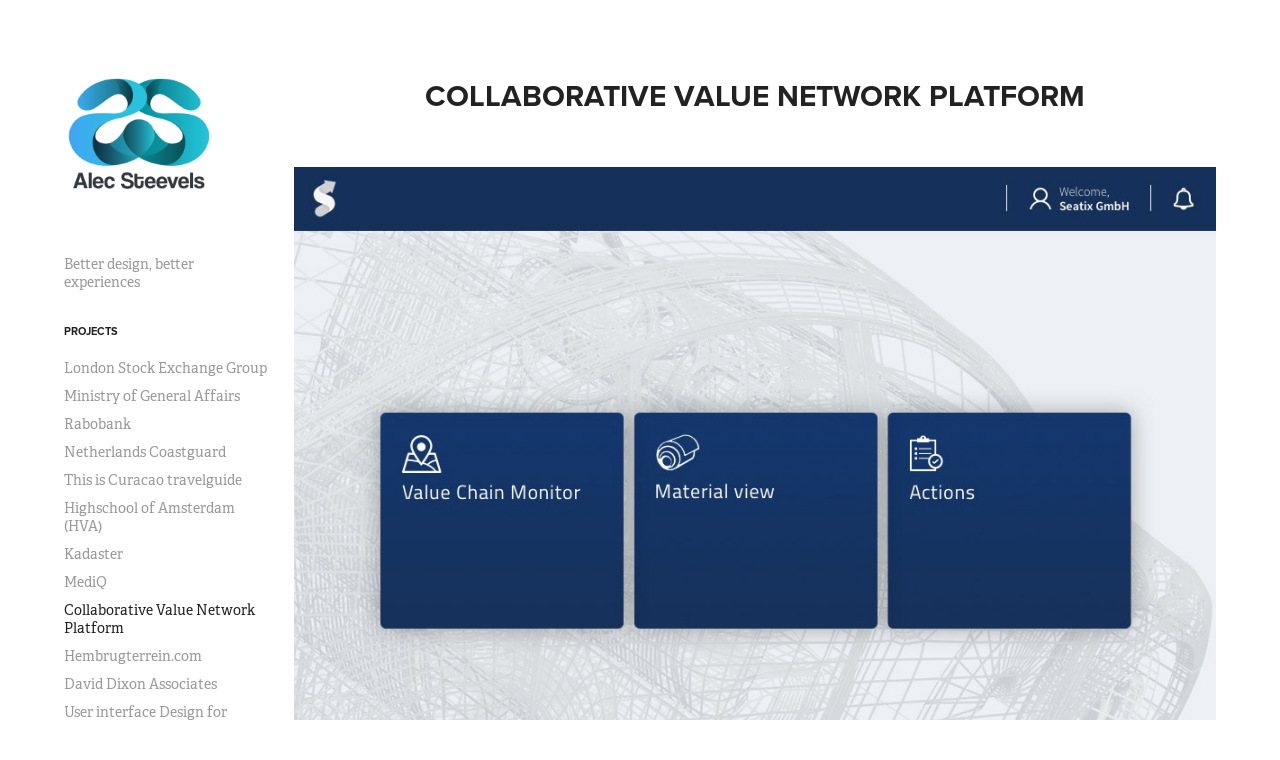

--- FILE ---
content_type: text/html; charset=utf-8
request_url: https://asteevels.myportfolio.com/collaborative-value-network-platform
body_size: 3246
content:
<!DOCTYPE HTML>
<html lang="en-US">
<head>
  <meta charset="UTF-8" />
  <meta name="viewport" content="width=device-width, initial-scale=1" />
      <meta name="twitter:card"  content="summary_large_image" />
      <meta name="twitter:site"  content="@AdobePortfolio" />
      <meta  property="og:title" content="Alec S - Collaborative Value Network Platform" />
      <meta  property="og:image" content="https://cdn.myportfolio.com/cf8ad88bfe6473d0fa30f074f518cf33/7b175729-68ff-4790-931e-c684a2ef0964_rwc_187x0x3172x2480x3172.jpg?h=d8a6e945f45dbccfb43bf127a6936505" />
      <link rel="icon" href="[data-uri]"  />
      <link rel="stylesheet" href="/dist/css/main.css" type="text/css" />
      <link rel="stylesheet" href="https://cdn.myportfolio.com/cf8ad88bfe6473d0fa30f074f518cf33/717829a48b5fad64747b7bf2f577ae731687264203.css?h=a89df5abf55a347c6452c1df8d4c878f" type="text/css" />
    <link rel="canonical" href="https://asteevels.myportfolio.com/collaborative-value-network-platform" />
      <title>Alec S - Collaborative Value Network Platform</title>
    <script type="text/javascript" src="//use.typekit.net/ik/[base64].js?cb=35f77bfb8b50944859ea3d3804e7194e7a3173fb" async onload="
    try {
      window.Typekit.load();
    } catch (e) {
      console.warn('Typekit not loaded.');
    }
    "></script>
</head>
  <body class="transition-enabled">  <div class='page-background-video page-background-video-with-panel'>
  </div>
  <div class="js-responsive-nav">
    <div class="responsive-nav has-social">
      <div class="close-responsive-click-area js-close-responsive-nav">
        <div class="close-responsive-button"></div>
      </div>
          <nav data-hover-hint="nav">
      <div class="page-title">
        <a href="/better-design-better-experiences" >Better design, better experiences</a>
      </div>
              <ul class="group">
                  <li class="gallery-title"><a href="/projects"  >Projects</a></li>
            <li class="project-title"><a href="/kopie-van-ministry-of-general-affairs"  >London Stock Exchange Group</a></li>
            <li class="project-title"><a href="/ministry-of-general-affairs"  >Ministry of General Affairs</a></li>
            <li class="project-title"><a href="/rabobank"  >Rabobank</a></li>
            <li class="project-title"><a href="/netherlands-coastguard"  >Netherlands Coastguard</a></li>
            <li class="project-title"><a href="/this-is-curacao-travelguide"  >This is Curacao travelguide</a></li>
            <li class="project-title"><a href="/highschool-of-amsterdam-hva"  >Highschool of Amsterdam (HVA)</a></li>
            <li class="project-title"><a href="/kadaster"  >Kadaster</a></li>
            <li class="project-title"><a href="/mediq"  >MediQ</a></li>
            <li class="project-title"><a href="/collaborative-value-network-platform" class="active" >Collaborative Value Network Platform</a></li>
            <li class="project-title"><a href="/hembrugterreincom"  >Hembrugterrein.com</a></li>
            <li class="project-title"><a href="/david-dixon-associates"  >David Dixon Associates</a></li>
            <li class="project-title"><a href="/user-interface-design-for-feedback-application"  >User interface Design for Feedback application</a></li>
              </ul>
              <div class="social pf-nav-social" data-hover-hint="navSocialIcons">
                <ul>
                </ul>
              </div>
          </nav>
    </div>
  </div>
  <div class="site-wrap cfix js-site-wrap">
    <div class="site-container">
      <div class="site-content e2e-site-content">
        <div class="sidebar-content">
          <header class="site-header">
              <div class="logo-wrap" data-hover-hint="logo">
                    <div class="logo e2e-site-logo-text logo-image  ">
    <a href="/projects" class="image-normal image-link">
      <img src="https://cdn.myportfolio.com/cf8ad88bfe6473d0fa30f074f518cf33/6b5057b6-5d43-40e7-b66d-64cfe2c65e6c_rwc_0x0x800x800x4096.png?h=11e05f27e66fa68619cf99383d7c09b7" alt="Alec S">
    </a>
</div>
              </div>
  <div class="hamburger-click-area js-hamburger">
    <div class="hamburger">
      <i></i>
      <i></i>
      <i></i>
    </div>
  </div>
          </header>
              <nav data-hover-hint="nav">
      <div class="page-title">
        <a href="/better-design-better-experiences" >Better design, better experiences</a>
      </div>
              <ul class="group">
                  <li class="gallery-title"><a href="/projects"  >Projects</a></li>
            <li class="project-title"><a href="/kopie-van-ministry-of-general-affairs"  >London Stock Exchange Group</a></li>
            <li class="project-title"><a href="/ministry-of-general-affairs"  >Ministry of General Affairs</a></li>
            <li class="project-title"><a href="/rabobank"  >Rabobank</a></li>
            <li class="project-title"><a href="/netherlands-coastguard"  >Netherlands Coastguard</a></li>
            <li class="project-title"><a href="/this-is-curacao-travelguide"  >This is Curacao travelguide</a></li>
            <li class="project-title"><a href="/highschool-of-amsterdam-hva"  >Highschool of Amsterdam (HVA)</a></li>
            <li class="project-title"><a href="/kadaster"  >Kadaster</a></li>
            <li class="project-title"><a href="/mediq"  >MediQ</a></li>
            <li class="project-title"><a href="/collaborative-value-network-platform" class="active" >Collaborative Value Network Platform</a></li>
            <li class="project-title"><a href="/hembrugterreincom"  >Hembrugterrein.com</a></li>
            <li class="project-title"><a href="/david-dixon-associates"  >David Dixon Associates</a></li>
            <li class="project-title"><a href="/user-interface-design-for-feedback-application"  >User interface Design for Feedback application</a></li>
              </ul>
                  <div class="social pf-nav-social" data-hover-hint="navSocialIcons">
                    <ul>
                    </ul>
                  </div>
              </nav>
        </div>
        <main>
  <div class="page-container" data-context="page.page.container" data-hover-hint="pageContainer">
    <section class="page standard-modules">
        <header class="page-header content" data-context="pages" data-identity="id:p621be6e4ef69e1e28578eaf76c3180c070eda5659ed4ba5c9593b">
            <h1 class="title preserve-whitespace">Collaborative Value Network Platform</h1>
            <p class="description"></p>
        </header>
      <div class="page-content js-page-content" data-context="pages" data-identity="id:p621be6e4ef69e1e28578eaf76c3180c070eda5659ed4ba5c9593b">
        <div id="project-canvas" class="js-project-modules modules content">
          <div id="project-modules">
              
              <div class="project-module module image project-module-image js-js-project-module"  style="padding-top: px;
padding-bottom: px;
">

  

  
     <div class="js-lightbox" data-src="https://cdn.myportfolio.com/cf8ad88bfe6473d0fa30f074f518cf33/03b86b37-612f-4bb2-a9ff-0cccfcb3b33c.jpg?h=158ab9c9b8502bd93f0eba641d3c64be">
           <img
             class="js-lazy e2e-site-project-module-image"
             src="[data-uri]"
             data-src="https://cdn.myportfolio.com/cf8ad88bfe6473d0fa30f074f518cf33/03b86b37-612f-4bb2-a9ff-0cccfcb3b33c_rw_1200.jpg?h=ac71f691d85ea4488c153eb6c00762ff"
             data-srcset="https://cdn.myportfolio.com/cf8ad88bfe6473d0fa30f074f518cf33/03b86b37-612f-4bb2-a9ff-0cccfcb3b33c_rw_600.jpg?h=a5bf1e8456dffc43630d805b564ab6a8 600w,https://cdn.myportfolio.com/cf8ad88bfe6473d0fa30f074f518cf33/03b86b37-612f-4bb2-a9ff-0cccfcb3b33c_rw_1200.jpg?h=ac71f691d85ea4488c153eb6c00762ff 1024w,"
             data-sizes="(max-width: 1024px) 100vw, 1024px"
             width="1024"
             height="0"
             style="padding-bottom: 75%; background: rgba(0, 0, 0, 0.03)"
             
           >
     </div>
  

</div>

              
              
              
              
              
              
              
              
          </div>
        </div>
      </div>
    </section>
        <section class="back-to-top" data-hover-hint="backToTop">
          <a href="#"><span class="arrow">&uarr;</span><span class="preserve-whitespace">Back to Top</span></a>
        </section>
        <a class="back-to-top-fixed js-back-to-top back-to-top-fixed-with-panel" data-hover-hint="backToTop" data-hover-hint-placement="top-start" href="#">
          <svg version="1.1" id="Layer_1" xmlns="http://www.w3.org/2000/svg" xmlns:xlink="http://www.w3.org/1999/xlink" x="0px" y="0px"
           viewBox="0 0 26 26" style="enable-background:new 0 0 26 26;" xml:space="preserve" class="icon icon-back-to-top">
          <g>
            <path d="M13.8,1.3L21.6,9c0.1,0.1,0.1,0.3,0.2,0.4c0.1,0.1,0.1,0.3,0.1,0.4s0,0.3-0.1,0.4c-0.1,0.1-0.1,0.3-0.3,0.4
              c-0.1,0.1-0.2,0.2-0.4,0.3c-0.2,0.1-0.3,0.1-0.4,0.1c-0.1,0-0.3,0-0.4-0.1c-0.2-0.1-0.3-0.2-0.4-0.3L14.2,5l0,19.1
              c0,0.2-0.1,0.3-0.1,0.5c0,0.1-0.1,0.3-0.3,0.4c-0.1,0.1-0.2,0.2-0.4,0.3c-0.1,0.1-0.3,0.1-0.5,0.1c-0.1,0-0.3,0-0.4-0.1
              c-0.1-0.1-0.3-0.1-0.4-0.3c-0.1-0.1-0.2-0.2-0.3-0.4c-0.1-0.1-0.1-0.3-0.1-0.5l0-19.1l-5.7,5.7C6,10.8,5.8,10.9,5.7,11
              c-0.1,0.1-0.3,0.1-0.4,0.1c-0.2,0-0.3,0-0.4-0.1c-0.1-0.1-0.3-0.2-0.4-0.3c-0.1-0.1-0.1-0.2-0.2-0.4C4.1,10.2,4,10.1,4.1,9.9
              c0-0.1,0-0.3,0.1-0.4c0-0.1,0.1-0.3,0.3-0.4l7.7-7.8c0.1,0,0.2-0.1,0.2-0.1c0,0,0.1-0.1,0.2-0.1c0.1,0,0.2,0,0.2-0.1
              c0.1,0,0.1,0,0.2,0c0,0,0.1,0,0.2,0c0.1,0,0.2,0,0.2,0.1c0.1,0,0.1,0.1,0.2,0.1C13.7,1.2,13.8,1.2,13.8,1.3z"/>
          </g>
          </svg>
        </a>
  </div>
              <footer class="site-footer" data-hover-hint="footer">
                <div class="footer-text">
                  Powered by <a href="http://portfolio.adobe.com" target="_blank">Adobe Portfolio</a>
                </div>
              </footer>
        </main>
      </div>
    </div>
  </div>
</body>
<script type="text/javascript">
  // fix for Safari's back/forward cache
  window.onpageshow = function(e) {
    if (e.persisted) { window.location.reload(); }
  };
</script>
  <script type="text/javascript">var __config__ = {"page_id":"p621be6e4ef69e1e28578eaf76c3180c070eda5659ed4ba5c9593b","theme":{"name":"basic"},"pageTransition":true,"linkTransition":true,"disableDownload":false,"localizedValidationMessages":{"required":"This field is required","Email":"This field must be a valid email address"},"lightbox":{"enabled":true,"color":{"opacity":0.94,"hex":"#fff"}},"cookie_banner":{"enabled":false}};</script>
  <script type="text/javascript" src="/site/translations?cb=35f77bfb8b50944859ea3d3804e7194e7a3173fb"></script>
  <script type="text/javascript" src="/dist/js/main.js?cb=35f77bfb8b50944859ea3d3804e7194e7a3173fb"></script>
</html>
